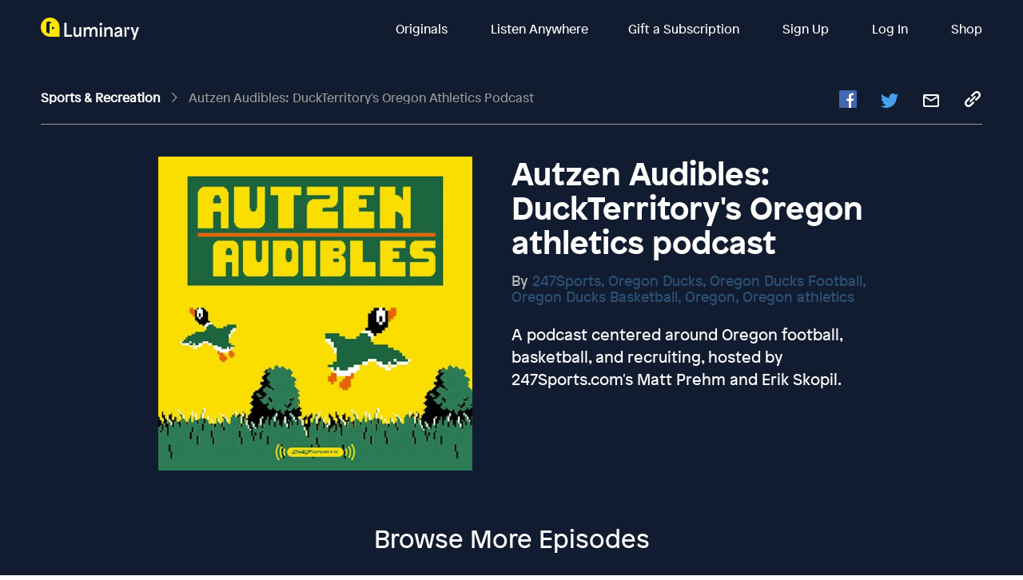

--- FILE ---
content_type: text/javascript; charset=utf-8
request_url: https://app.link/_r?sdk=web2.86.5&branch_key=key_live_bkMnOgvPZKfk6jp0HO7Vtbbptsmn3Op7&callback=branch_callback__0
body_size: 72
content:
/**/ typeof branch_callback__0 === 'function' && branch_callback__0("1544671367832433194");